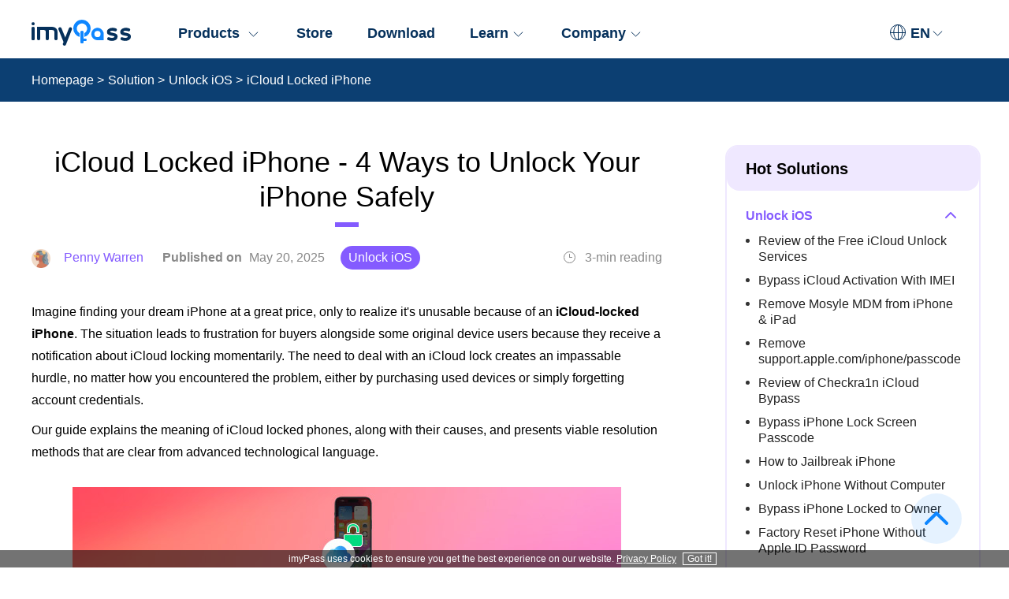

--- FILE ---
content_type: text/html; charset=UTF-8
request_url: https://www.imypass.com/unlock-ios/icloud-locked-iphone/
body_size: 10481
content:
<!DOCTYPE html><html lang="en"><head> <meta charset="UTF-8"> <meta name="viewport" content="width=device-width, initial-scale=1.0"> <meta http-equiv="X-UA-Compatible" content="IE=edge,chrome=1"> <title>iCloud Locked iPhone &#8211; Ultimate Guide to Remove iCloud Lock Easily</title> <link rel="stylesheet" href="https://www.imypass.com/wp-content/themes/imypass.com/css/article-v1.css"><script>(function(w,d,s,l,i){w[l]=w[l]||[];w[l].push({'gtm.start':new Date().getTime(),event:'gtm.js'});var f=d.getElementsByTagName(s)[0],j=d.createElement(s),dl=l!='dataLayer'?'&l='+l:'';j.async=true;j.src='https://www.googletagmanager.com/gtm.js?id='+i+dl;f.parentNode.insertBefore(j,f);})(window,document,'script','dataLayer','GTM-PXVB7GX');</script> <meta name='robots' content='index, follow, max-image-preview:large, max-snippet:-1, max-video-preview:-1' /> <meta name="description" content="Handling an iCloud-locked iPhone might seem too advanced to be handled by you. Right now, there is a simple guide that will surely help you!" /> <link rel="canonical" href="https://www.imypass.com/unlock-ios/icloud-locked-iphone/" /> <meta name="twitter:label1" content="Written by" /> <meta name="twitter:data1" content="Penny Warren" /> <meta name="twitter:label2" content="Est. reading time" /> <meta name="twitter:data2" content="8 minutes" /> <style id='wp-img-auto-sizes-contain-inline-css' type='text/css'>img:is([sizes=auto i],[sizes^="auto," i]){contain-intrinsic-size:3000px 1500px}/*# sourceURL=wp-img-auto-sizes-contain-inline-css */</style><style id='classic-theme-styles-inline-css' type='text/css'>/*! This file is auto-generated */.wp-block-button__link{color:#fff;background-color:#32373c;border-radius:9999px;box-shadow:none;text-decoration:none;padding:calc(.667em + 2px) calc(1.333em + 2px);font-size:1.125em}.wp-block-file__button{background:#32373c;color:#fff;text-decoration:none}/*# sourceURL=/wp-includes/css/classic-themes.min.css */</style><link rel='stylesheet' id='trp-language-switcher-style-css' href='https://www.imypass.com/wp-content/plugins/translatepress-multilingual/assets/css/trp-language-switcher.css?ver=2.9.3' type='text/css' media='all' /><link rel='shortlink' href='https://www.imypass.com/?p=4977' /><link rel="alternate" hreflang="en-US" href="https://www.imypass.com/unlock-ios/icloud-locked-iphone/"/><link rel="alternate" hreflang="ar" href="https://www.imypass.com/ar/unlock-ios/icloud-locked-iphone/"/><link rel="alternate" hreflang="cs-CZ" href="https://www.imypass.com/cs/unlock-ios/icloud-locked-iphone/"/><link rel="alternate" hreflang="da-DK" href="https://www.imypass.com/da/unlock-ios/icloud-locked-iphone/"/><link rel="alternate" hreflang="el" href="https://www.imypass.com/el/unlock-ios/icloud-locked-iphone/"/><link rel="alternate" hreflang="es-ES" href="https://www.imypass.com/es/unlock-ios/icloud-locked-iphone/"/><link rel="alternate" hreflang="fi" href="https://www.imypass.com/fi/unlock-ios/icloud-locked-iphone/"/><link rel="alternate" hreflang="he-IL" href="https://www.imypass.com/he/unlock-ios/icloud-locked-iphone/"/><link rel="alternate" hreflang="hi-IN" href="https://www.imypass.com/hi/unlock-ios/icloud-locked-iphone/"/><link rel="alternate" hreflang="hr" href="https://www.imypass.com/hr/unlock-ios/icloud-locked-iphone/"/><link rel="alternate" hreflang="id-ID" href="https://www.imypass.com/id/unlock-ios/icloud-locked-iphone/"/><link rel="alternate" hreflang="it-IT" href="https://www.imypass.com/it/unlock-ios/icloud-locked-iphone/"/><link rel="alternate" hreflang="ko-KR" href="https://www.imypass.com/ko/unlock-ios/icloud-locked-iphone/"/><link rel="alternate" hreflang="ms-MY" href="https://www.imypass.com/ms/unlock-ios/icloud-locked-iphone/"/><link rel="alternate" hreflang="nb-NO" href="https://www.imypass.com/nb/unlock-ios/icloud-locked-iphone/"/><link rel="alternate" hreflang="hu-HU" href="https://www.imypass.com/hu/unlock-ios/icloud-locked-iphone/"/><link rel="alternate" hreflang="pl-PL" href="https://www.imypass.com/pl/unlock-ios/icloud-locked-iphone/"/><link rel="alternate" hreflang="pt-BR" href="https://www.imypass.com/pt/unlock-ios/icloud-locked-iphone/"/><link rel="alternate" hreflang="ro-RO" href="https://www.imypass.com/ro/unlock-ios/icloud-locked-iphone/"/><link rel="alternate" hreflang="ru-RU" href="https://www.imypass.com/ru/unlock-ios/icloud-locked-iphone/"/><link rel="alternate" hreflang="sv-SE" href="https://www.imypass.com/sv/unlock-ios/icloud-locked-iphone/"/><link rel="alternate" hreflang="th" href="https://www.imypass.com/th/unlock-ios/icloud-locked-iphone/"/><link rel="alternate" hreflang="tr-TR" href="https://www.imypass.com/tr/unlock-ios/icloud-locked-iphone/"/><link rel="alternate" hreflang="vi" href="https://www.imypass.com/vi/unlock-ios/icloud-locked-iphone/"/><link rel="alternate" hreflang="zh-CN" href="https://www.imypass.com/zh/unlock-ios/icloud-locked-iphone/"/><link rel="alternate" hreflang="zh-TW" href="https://www.imypass.com/zh_tw/unlock-ios/icloud-locked-iphone/"/><link rel="alternate" hreflang="nl-NL" href="https://www.imypass.com/nl/unlock-ios/icloud-locked-iphone/"/><link rel="alternate" hreflang="ja" href="https://www.imypass.com/ja/unlock-ios/icloud-locked-iphone/"/><link rel="alternate" hreflang="de-DE" href="https://www.imypass.com/de/unlock-ios/icloud-locked-iphone/"/><link rel="alternate" hreflang="fr-FR" href="https://www.imypass.com/fr/unlock-ios/icloud-locked-iphone/"/><link rel="alternate" hreflang="en" href="https://www.imypass.com/unlock-ios/icloud-locked-iphone/"/><link rel="alternate" hreflang="cs" href="https://www.imypass.com/cs/unlock-ios/icloud-locked-iphone/"/><link rel="alternate" hreflang="da" href="https://www.imypass.com/da/unlock-ios/icloud-locked-iphone/"/><link rel="alternate" hreflang="es" href="https://www.imypass.com/es/unlock-ios/icloud-locked-iphone/"/><link rel="alternate" hreflang="he" href="https://www.imypass.com/he/unlock-ios/icloud-locked-iphone/"/><link rel="alternate" hreflang="hi" href="https://www.imypass.com/hi/unlock-ios/icloud-locked-iphone/"/><link rel="alternate" hreflang="id" href="https://www.imypass.com/id/unlock-ios/icloud-locked-iphone/"/><link rel="alternate" hreflang="it" href="https://www.imypass.com/it/unlock-ios/icloud-locked-iphone/"/><link rel="alternate" hreflang="ko" href="https://www.imypass.com/ko/unlock-ios/icloud-locked-iphone/"/><link rel="alternate" hreflang="ms" href="https://www.imypass.com/ms/unlock-ios/icloud-locked-iphone/"/><link rel="alternate" hreflang="nb" href="https://www.imypass.com/nb/unlock-ios/icloud-locked-iphone/"/><link rel="alternate" hreflang="hu" href="https://www.imypass.com/hu/unlock-ios/icloud-locked-iphone/"/><link rel="alternate" hreflang="pl" href="https://www.imypass.com/pl/unlock-ios/icloud-locked-iphone/"/><link rel="alternate" hreflang="pt" href="https://www.imypass.com/pt/unlock-ios/icloud-locked-iphone/"/><link rel="alternate" hreflang="ro" href="https://www.imypass.com/ro/unlock-ios/icloud-locked-iphone/"/><link rel="alternate" hreflang="ru" href="https://www.imypass.com/ru/unlock-ios/icloud-locked-iphone/"/><link rel="alternate" hreflang="sv" href="https://www.imypass.com/sv/unlock-ios/icloud-locked-iphone/"/><link rel="alternate" hreflang="tr" href="https://www.imypass.com/tr/unlock-ios/icloud-locked-iphone/"/><link rel="alternate" hreflang="zh" href="https://www.imypass.com/zh/unlock-ios/icloud-locked-iphone/"/><link rel="alternate" hreflang="nl" href="https://www.imypass.com/nl/unlock-ios/icloud-locked-iphone/"/><link rel="alternate" hreflang="de" href="https://www.imypass.com/de/unlock-ios/icloud-locked-iphone/"/><link rel="alternate" hreflang="fr" href="https://www.imypass.com/fr/unlock-ios/icloud-locked-iphone/"/><link rel="alternate" hreflang="x-default" href="https://www.imypass.com/unlock-ios/icloud-locked-iphone/"/><script type="application/ld+json" class="saswp-schema-markup-output">[{"@context":"https:\/\/schema.org","@type":"NewsArticle","@id":"https:\/\/www.imypass.com\/unlock-ios\/icloud-locked-iphone\/#newsarticle","url":"https:\/\/www.imypass.com\/unlock-ios\/icloud-locked-iphone\/","headline":"iCloud Locked iPhone - Ultimate Guide to Remove iCloud Lock Easily","mainEntityOfPage":"https:\/\/www.imypass.com\/unlock-ios\/icloud-locked-iphone\/","datePublished":"2024-04-26T14:42:47+08:00","dateModified":"2025-05-20T09:21:46+08:00","description":"Handling an iCloud-locked iPhone might seem too advanced to be handled by you. Right now, there is a simple guide that will surely help you!","articleSection":"Unlock iOS","articleBody":"","keywords":"","name":"iCloud Locked iPhone - Ultimate Guide to Remove iCloud Lock Easily","thumbnailUrl":"https:\/\/www.imypass.com\/wp-content\/uploads\/2025\/05\/icloud-locked-iphone-s.jpg","wordCount":"1217","timeRequired":"PT5M24S","mainEntity":{"@type":"WebPage","@id":"https:\/\/www.imypass.com\/unlock-ios\/icloud-locked-iphone\/"},"author":{"@type":"Person","name":"Penny Warren","description":"","url":"https:\/\/www.imypass.com\/editor\/penny-warren\/","sameAs":[],"image":{"@type":"ImageObject","url":"https:\/\/www.imypass.com\/images\/author\/penny-warren.png","height":152,"width":152}},"publisher":{"@type":"Organization","name":"imyPass","url":"https:\/\/www.imypass.com"},"editor":{"image":{"url":"https:\/\/www.imypass.com\/images\/author\/penny-warren.png","width":152,"height":152}},"image":[{"@type":"ImageObject","@id":"https:\/\/www.imypass.com\/unlock-ios\/icloud-locked-iphone\/#primaryimage","url":"https:\/\/www.imypass.com\/wp-content\/uploads\/2025\/05\/icloud-locked-iphone-s-1200x720.jpg","width":"1200","height":"720"}]}]</script><style id='global-styles-inline-css' type='text/css'>:root{--wp--preset--aspect-ratio--square: 1;--wp--preset--aspect-ratio--4-3: 4/3;--wp--preset--aspect-ratio--3-4: 3/4;--wp--preset--aspect-ratio--3-2: 3/2;--wp--preset--aspect-ratio--2-3: 2/3;--wp--preset--aspect-ratio--16-9: 16/9;--wp--preset--aspect-ratio--9-16: 9/16;--wp--preset--color--black: #000000;--wp--preset--color--cyan-bluish-gray: #abb8c3;--wp--preset--color--white: #ffffff;--wp--preset--color--pale-pink: #f78da7;--wp--preset--color--vivid-red: #cf2e2e;--wp--preset--color--luminous-vivid-orange: #ff6900;--wp--preset--color--luminous-vivid-amber: #fcb900;--wp--preset--color--light-green-cyan: #7bdcb5;--wp--preset--color--vivid-green-cyan: #00d084;--wp--preset--color--pale-cyan-blue: #8ed1fc;--wp--preset--color--vivid-cyan-blue: #0693e3;--wp--preset--color--vivid-purple: #9b51e0;--wp--preset--gradient--vivid-cyan-blue-to-vivid-purple: linear-gradient(135deg,rgb(6,147,227) 0%,rgb(155,81,224) 100%);--wp--preset--gradient--light-green-cyan-to-vivid-green-cyan: linear-gradient(135deg,rgb(122,220,180) 0%,rgb(0,208,130) 100%);--wp--preset--gradient--luminous-vivid-amber-to-luminous-vivid-orange: linear-gradient(135deg,rgb(252,185,0) 0%,rgb(255,105,0) 100%);--wp--preset--gradient--luminous-vivid-orange-to-vivid-red: linear-gradient(135deg,rgb(255,105,0) 0%,rgb(207,46,46) 100%);--wp--preset--gradient--very-light-gray-to-cyan-bluish-gray: linear-gradient(135deg,rgb(238,238,238) 0%,rgb(169,184,195) 100%);--wp--preset--gradient--cool-to-warm-spectrum: linear-gradient(135deg,rgb(74,234,220) 0%,rgb(151,120,209) 20%,rgb(207,42,186) 40%,rgb(238,44,130) 60%,rgb(251,105,98) 80%,rgb(254,248,76) 100%);--wp--preset--gradient--blush-light-purple: linear-gradient(135deg,rgb(255,206,236) 0%,rgb(152,150,240) 100%);--wp--preset--gradient--blush-bordeaux: linear-gradient(135deg,rgb(254,205,165) 0%,rgb(254,45,45) 50%,rgb(107,0,62) 100%);--wp--preset--gradient--luminous-dusk: linear-gradient(135deg,rgb(255,203,112) 0%,rgb(199,81,192) 50%,rgb(65,88,208) 100%);--wp--preset--gradient--pale-ocean: linear-gradient(135deg,rgb(255,245,203) 0%,rgb(182,227,212) 50%,rgb(51,167,181) 100%);--wp--preset--gradient--electric-grass: linear-gradient(135deg,rgb(202,248,128) 0%,rgb(113,206,126) 100%);--wp--preset--gradient--midnight: linear-gradient(135deg,rgb(2,3,129) 0%,rgb(40,116,252) 100%);--wp--preset--font-size--small: 13px;--wp--preset--font-size--medium: 20px;--wp--preset--font-size--large: 36px;--wp--preset--font-size--x-large: 42px;--wp--preset--spacing--20: 0.44rem;--wp--preset--spacing--30: 0.67rem;--wp--preset--spacing--40: 1rem;--wp--preset--spacing--50: 1.5rem;--wp--preset--spacing--60: 2.25rem;--wp--preset--spacing--70: 3.38rem;--wp--preset--spacing--80: 5.06rem;--wp--preset--shadow--natural: 6px 6px 9px rgba(0, 0, 0, 0.2);--wp--preset--shadow--deep: 12px 12px 50px rgba(0, 0, 0, 0.4);--wp--preset--shadow--sharp: 6px 6px 0px rgba(0, 0, 0, 0.2);--wp--preset--shadow--outlined: 6px 6px 0px -3px rgb(255, 255, 255), 6px 6px rgb(0, 0, 0);--wp--preset--shadow--crisp: 6px 6px 0px rgb(0, 0, 0);}:where(.is-layout-flex){gap: 0.5em;}:where(.is-layout-grid){gap: 0.5em;}body .is-layout-flex{display: flex;}.is-layout-flex{flex-wrap: wrap;align-items: center;}.is-layout-flex > :is(*, div){margin: 0;}body .is-layout-grid{display: grid;}.is-layout-grid > :is(*, div){margin: 0;}:where(.wp-block-columns.is-layout-flex){gap: 2em;}:where(.wp-block-columns.is-layout-grid){gap: 2em;}:where(.wp-block-post-template.is-layout-flex){gap: 1.25em;}:where(.wp-block-post-template.is-layout-grid){gap: 1.25em;}.has-black-color{color: var(--wp--preset--color--black) !important;}.has-cyan-bluish-gray-color{color: var(--wp--preset--color--cyan-bluish-gray) !important;}.has-white-color{color: var(--wp--preset--color--white) !important;}.has-pale-pink-color{color: var(--wp--preset--color--pale-pink) !important;}.has-vivid-red-color{color: var(--wp--preset--color--vivid-red) !important;}.has-luminous-vivid-orange-color{color: var(--wp--preset--color--luminous-vivid-orange) !important;}.has-luminous-vivid-amber-color{color: var(--wp--preset--color--luminous-vivid-amber) !important;}.has-light-green-cyan-color{color: var(--wp--preset--color--light-green-cyan) !important;}.has-vivid-green-cyan-color{color: var(--wp--preset--color--vivid-green-cyan) !important;}.has-pale-cyan-blue-color{color: var(--wp--preset--color--pale-cyan-blue) !important;}.has-vivid-cyan-blue-color{color: var(--wp--preset--color--vivid-cyan-blue) !important;}.has-vivid-purple-color{color: var(--wp--preset--color--vivid-purple) !important;}.has-black-background-color{background-color: var(--wp--preset--color--black) !important;}.has-cyan-bluish-gray-background-color{background-color: var(--wp--preset--color--cyan-bluish-gray) !important;}.has-white-background-color{background-color: var(--wp--preset--color--white) !important;}.has-pale-pink-background-color{background-color: var(--wp--preset--color--pale-pink) !important;}.has-vivid-red-background-color{background-color: var(--wp--preset--color--vivid-red) !important;}.has-luminous-vivid-orange-background-color{background-color: var(--wp--preset--color--luminous-vivid-orange) !important;}.has-luminous-vivid-amber-background-color{background-color: var(--wp--preset--color--luminous-vivid-amber) !important;}.has-light-green-cyan-background-color{background-color: var(--wp--preset--color--light-green-cyan) !important;}.has-vivid-green-cyan-background-color{background-color: var(--wp--preset--color--vivid-green-cyan) !important;}.has-pale-cyan-blue-background-color{background-color: var(--wp--preset--color--pale-cyan-blue) !important;}.has-vivid-cyan-blue-background-color{background-color: var(--wp--preset--color--vivid-cyan-blue) !important;}.has-vivid-purple-background-color{background-color: var(--wp--preset--color--vivid-purple) !important;}.has-black-border-color{border-color: var(--wp--preset--color--black) !important;}.has-cyan-bluish-gray-border-color{border-color: var(--wp--preset--color--cyan-bluish-gray) !important;}.has-white-border-color{border-color: var(--wp--preset--color--white) !important;}.has-pale-pink-border-color{border-color: var(--wp--preset--color--pale-pink) !important;}.has-vivid-red-border-color{border-color: var(--wp--preset--color--vivid-red) !important;}.has-luminous-vivid-orange-border-color{border-color: var(--wp--preset--color--luminous-vivid-orange) !important;}.has-luminous-vivid-amber-border-color{border-color: var(--wp--preset--color--luminous-vivid-amber) !important;}.has-light-green-cyan-border-color{border-color: var(--wp--preset--color--light-green-cyan) !important;}.has-vivid-green-cyan-border-color{border-color: var(--wp--preset--color--vivid-green-cyan) !important;}.has-pale-cyan-blue-border-color{border-color: var(--wp--preset--color--pale-cyan-blue) !important;}.has-vivid-cyan-blue-border-color{border-color: var(--wp--preset--color--vivid-cyan-blue) !important;}.has-vivid-purple-border-color{border-color: var(--wp--preset--color--vivid-purple) !important;}.has-vivid-cyan-blue-to-vivid-purple-gradient-background{background: var(--wp--preset--gradient--vivid-cyan-blue-to-vivid-purple) !important;}.has-light-green-cyan-to-vivid-green-cyan-gradient-background{background: var(--wp--preset--gradient--light-green-cyan-to-vivid-green-cyan) !important;}.has-luminous-vivid-amber-to-luminous-vivid-orange-gradient-background{background: var(--wp--preset--gradient--luminous-vivid-amber-to-luminous-vivid-orange) !important;}.has-luminous-vivid-orange-to-vivid-red-gradient-background{background: var(--wp--preset--gradient--luminous-vivid-orange-to-vivid-red) !important;}.has-very-light-gray-to-cyan-bluish-gray-gradient-background{background: var(--wp--preset--gradient--very-light-gray-to-cyan-bluish-gray) !important;}.has-cool-to-warm-spectrum-gradient-background{background: var(--wp--preset--gradient--cool-to-warm-spectrum) !important;}.has-blush-light-purple-gradient-background{background: var(--wp--preset--gradient--blush-light-purple) !important;}.has-blush-bordeaux-gradient-background{background: var(--wp--preset--gradient--blush-bordeaux) !important;}.has-luminous-dusk-gradient-background{background: var(--wp--preset--gradient--luminous-dusk) !important;}.has-pale-ocean-gradient-background{background: var(--wp--preset--gradient--pale-ocean) !important;}.has-electric-grass-gradient-background{background: var(--wp--preset--gradient--electric-grass) !important;}.has-midnight-gradient-background{background: var(--wp--preset--gradient--midnight) !important;}.has-small-font-size{font-size: var(--wp--preset--font-size--small) !important;}.has-medium-font-size{font-size: var(--wp--preset--font-size--medium) !important;}.has-large-font-size{font-size: var(--wp--preset--font-size--large) !important;}.has-x-large-font-size{font-size: var(--wp--preset--font-size--x-large) !important;}/*# sourceURL=global-styles-inline-css */</style></head><body> <noscript><iframe src="https://www.googletagmanager.com/ns.html?id=GTM-PXVB7GX" height="0" width="0" style="display:none;visibility:hidden"></iframe></noscript> <div class="header"> <div class="center"> <img class="toggle_nav" src="/images/toggle.png" alt="Navigation" loading="Toggle" width="26" height="18" /> <a href="/" class="logo"><img src="/images/style/imypass-logo.svg" alt="imyPass" loading="lazy" width="126" height="33"></a> <div class="language"> <span class="lan_en"><img src="/images/style/global.svg" alt="Global" loading="lazy" width="20" height="20"><span>EN</span><i></i></span> <div class="language_box"> <div> <a href="https://www.imypass.com/" data-no-translation>English</a> <a href="https://www.imypass.com/cs/">Čeština</a> <a href="https://www.imypass.com/da/">Dansk</a> <a href="https://www.imypass.com/el/">Ελληνικά</a> <a href="https://www.imypass.com/es/">Español</a> <a href="https://www.imypass.com/fi/">Suomi</a> <a href="https://www.imypass.com/hu/">Magyar</a> <a href="https://www.imypass.com/it/">Italiano</a> <a href="https://www.imypass.com/nl/">Nederlands</a> <a href="https://www.imypass.com/pl/">Polski</a> <a href="https://www.imypass.com/pt/">Português</a> <a href="https://www.imypass.com/ru/">русский</a> <a href="https://www.imypass.com/sv/">Svenska</a> <a href="https://www.imypass.com/tr/">Türkçe</a> <a href="https://www.imypass.com/zh/">简体中文</a> <a href="https://www.imypass.com/zh_tw/">繁體中文</a> <a href="https://www.imypass.com/fr/">français</a> <a href="https://www.imypass.com/ja/">日本語</a> <a href="https://www.imypass.com/de/">Deutsch</a> <a href="https://www.imypass.com/he/">Иврит</a> <a href="https://www.imypass.com/hi/">हिंदी</a> <a href="https://www.imypass.com/hr/">Hrvatski</a> <a href="https://www.imypass.com/id/">Bahasa Indonesia</a> <a href="https://www.imypass.com/ko/">한국어</a> <a href="https://www.imypass.com/ms/">Bahasa Melayu</a> <a href="https://www.imypass.com/nb/">Norsk</a> <a href="https://www.imypass.com/ro/">Română</a> <a href="https://www.imypass.com/th/">ไทย</a> <a href="https://www.imypass.com/vi/">Tiếng Việt</a> <a href="https://www.imypass.com/ar/">عربى</a> </div> </div> </div> <ul class="header_nav"> <li> <span>Products <i></i></span> <div class="header_nav_box center"> <ul class="flex_box"> <li class="left_li"> <div class="nav_title">Password Solutions</div> <ul class="flex_left"> <li class="flex_box flex_box_product"> <a href="/windows-password-reset/"><img class="icon-right" src="/images/index/imypass-products-windows-password-reset-icon.svg" alt="Windows Password Reset" loading="lazy" width="50" height="50"/></a> <div class="product-right"> <a class="product_name" href="/windows-password-reset/">Windows Password Reset<i class="hot"></i></a> <p>Remove and Reset Widnows Password in Seconds</p> </div> </li> <li class="flex_box flex_box_product"> <a href="/iphone-unlocker/"><img class="icon-right" src="/images/index/imypass-products-ipassgo-icon.svg" alt="iPassGo" loading="lazy" width="50" height="50"/></a> <div class="product-right"> <a href="/iphone-unlocker/" class="product_name">iPassGo<i class="hot"></i></a> <p>Wipe iOS Screen Passcode, Remove Apple ID, etc.</p> </div> </li> <li class="flex_box flex_box_product"> <a href="/icloud-activation-lock-remover/"><img class="icon-right" src="/images/index/imypass-products-ipassbye-icon.svg" alt="iPassBye" loading="lazy" width="50" height="50"/></a> <div class="product-right"> <a href="/icloud-activation-lock-remover/" class="product_name">iPassBye</a> <p>One-click to Bypass the iCloud Activation Lock</p> </div> </li> <li class="flex_box flex_box_product"> <a href="/iphone-password-manager/"><img class="icon-right" src="/images/index/imypass-products-iphone-password-manager-icon.svg" alt="iPhone Password Manager" loading="lazy" width="50" height="50"/></a> <div class="product-right"> <a href="/iphone-password-manager/" class="product_name">iPhone Password Manager</a> <p>View, Export, and Restore iPhone Passwords</p> </div> </li> <li class="flex_box flex_box_product"> <a href="/android-unlocker/"><img class="icon-right" src="/images/anypassgo/anypassgo-icon-30.svg" alt="AnyPassGo" loading="lazy" width="50" height="50"/></a> <div class="product-right"> <a href="/android-unlocker/" class="product_name">AnyPassGo<i class="new"></i></a> <p>Bypass Android Screen Lock and FRP</p> </div> </li> </ul> </li> <li class="right_li"> <div class="nav_title">Privacy Solutions</div> <ul class="flex_left"> <li class="flex_box flex_box_product"> <a href="/iphone-location-changer/"><img class="icon-right" src="/images/index/imypass-products-iphone-location-changer-icon.svg" alt="iLocaGo" loading="lazy" width="50" height="50"/></a> <div class="product-right"> <a href="/iphone-location-changer/" class="product_name">iLocaGo</a> <p>Change or Hide Location on iOS/Android Devices</p> </div> </li> </ul> <div class="nav_title">Data Solutions</div> <ul class="flex_left"> <li class="flex_box flex_box_product"> <a href="/iphone-data-recovery/"><img class="icon-right" src="/images/iphone-data-recovery/app-icon.png" alt="iPhone Data Recovery" loading="lazy" width="50" height="50"/></a> <div class="product-right"> <a href="/iphone-data-recovery/" class="product_name">iPhone Data Recovery<i class="new"></i></a> <p>Recover iOS data from devices, iCloud, iTunes backup</p> </div> </li> <li class="flex_box flex_box_product"> <a href="/iphone-transfer/"><img class="icon-right" src="/images/iphone-transfer/iphone-transfer-icon.svg" alt="iPhone Transfer" loading="lazy" width="50" height="50"/></a> <div class="product-right"> <a href="/iphone-transfer/" class="product_name">iPhone Transfer<i class="new"></i></a> <p>Transfer Data Between iPhones, Laptops, and iTunes</p> </div> </li> </ul> </li> </ul> <div class="see-more"> <a href="/product/">See All Products >></a> </div> </div> </li> <li><a href="/store/">Store</a></li> <li><a href="/download-center/">Download</a></li> <li> <span>Learn<i></i></span> <div class="header_learn"> <a href="/solution/"><img src="/images/style/icon-blog.svg" alt="Blog" loading="lazy" width="20" height="20" />Solution</a> <a href="/support/"><img src="/images/style/icon-support.svg" alt="Support Center" loading="lazy" width="20" height="20" />Support Center</a> </div> </li> <li> <span>Company<i></i></span> <div class="header_learn"> <a href="/about/"><img src="/images/style/icon-about.svg" alt="About Us" loading="lazy" width="20" height="20" />About Us</a> <a href="/contact/"><img src="/images/style/icon-contact.svg" alt="Contact" loading="lazy" width="20" height="20" />Contact</a> </div> </li> </ul> </div></div><div class="nav_bg"></div> <div class="breadcrumbs"><div class="center"><ul><li><a href="/">Homepage</a> &gt;</li><li><a href="/solution/">Solution</a> &gt;</li><li><a href=https://www.imypass.com/unlock-ios/>Unlock iOS</a> &gt;</li><li>iCloud Locked iPhone</li></ul></div></div> <div class="main center flex_box"> <div class="article"> <h1>iCloud Locked iPhone - 4 Ways to Unlock Your iPhone Safely</h1> <p class="author-date"><a href="https://www.imypass.com/editor/penny-warren/"><img decoding="async" width="24" height="24" src="/images/author/penny-warren.png" loading="lazy" alt="Penny Warren"><span>Penny Warren</span></a> Published on <span>May 20, 2025</span><a class="category" href=https://www.imypass.com/unlock-ios/>Unlock iOS</a><span class="read"><i></i>3-min reading</span></p> <p>Imagine finding your dream iPhone at a great price, only to realize it's unusable because of an <strong>iCloud-locked iPhone</strong>. The situation leads to frustration for buyers alongside some original device users because they receive a notification about iCloud locking momentarily. The need to deal with an iCloud lock creates an impassable hurdle, no matter how you encountered the problem, either by purchasing used devices or simply forgetting account credentials. </p> <p>Our guide explains the meaning of iCloud locked phones, along with their causes, and presents viable resolution methods that are clear from advanced technological language.</p> <img fetchpriority="high" decoding="async" src="/wp-content/uploads/2025/05/icloud-locked-iphone.jpg" alt="iCloud Locked iPhone" width="696" height="150" /> <div class="anchor"> <p>In this article:</p> <ul> <li><a href="#part1">Part 1. What Is an iCloud-Locked iPhone?</a></li> <li><a href="#part2">Part 2. How to Unlock iCloud-Locked iPhone Without Apple ID &#091;Easy&#093;</a></li> <li><a href="#part3">Part 3. How to Remove Activation Lock via Find My &#091;With Apple ID&#093;</a></li> <li><a href="#part4">Part 4. Reset iCloud Locked iPhone 7 &#091;DNS Bypass&#093;</a></li> <li><a href="#part5">Part 5. How to Unlock an iCloud-Locked iPhone with the Original Owner</a></li> </ul> </div> <h2 id="part1" class="v1">Part 1. What Is an iCloud-Locked iPhone?</h2> <p>When you hear about someone trying to reset an iCloud-locked iPhone 7 or any other model, it usually means they're stuck behind a security feature called Activation Lock. Apple implements this security measure as part of iCloud to safeguard your data when your iPhone becomes lost or stolen.</p> <p>All iPhones connected to an iCloud account require their original owner's Apple ID combined with their password to become usable after undergoing a reset. When the phone runs without those two essential elements, the device remains trapped in a locked state, despite you clearing all stored information. Owning a device after obtaining login details proves to be impossible since you end up with a device you can't operate completely without access to those login credentials. The key to solving your situation begins with comprehending how an iCloud lock works.</p> <h2 id="part2" class="v1">Part 2. How to Unlock iCloud-Locked iPhone Without Apple ID &#091;Easy&#093;</h2> <p>If you're wondering how to unlock an iCloud-locked iPhone without knowing the Apple ID, you're not alone. A solution named imyPass iPassBye helps users who become trapped during device usage.</p> <p><a href='/icloud-activation-lock-remover/'>imyPass iPassBye</a> functions as a reputable tool that removes iCloud Activation Lock outside of Apple ID authentication requirements. The solution is created specifically for beginners to utilize because it requires no previous technical training. The user guide from iPassBye assists you through the entire unlocking procedure for both purchased used iPhones and forgotten login information. You can use the tool to bypass the lock through a few clicks before continuing to work with your device.</p> <div class="step_v2 flex-box"> <span>Step 1</span> <p>Tick the download button that is available here to get the iPassBye on your PC. Follow the guide to install and set up before you use it.</p> </div> <div class="btn_box" > <a href="/download/ipassbye.exe" data-buttonlabel="Articledown" data-filename=""><span><i class="iconfont iconwin"></i>Free Download</span></a> <a href="/download/mac/ipassbye-for-mac.dmg" data-buttonlabel="Articledown" data-filename=""><span><i class="iconfont iconmac"></i>Free Download</span></a> </div> <div class="step_v2 flex-box"> <span>Step 2</span> <p>After launching the app, connect your iOS device with the aid of a USB cable connected to your PC. Then, tap the <span>Trust This Computer</span> to successfully connect it.</p> </div> <img decoding="async" src="/wp-content/uploads/2025/05/trust-device.jpg" alt="Trust Device" width="600" height="466" loading="lazy" /> <div class="step_v2 flex-box"> <span>Step 3</span> <p>Next, read the information that appears before you click the <span>box</span> and <span>Start</span>. As you proceed, you will need to put your device in Jailbreak Mode, then click <span>Next</span>.</p> </div> <img decoding="async" src="/wp-content/uploads/2025/05/start-bypass.jpg" alt="Start Bypass" width="600" height="477" loading="lazy" /> <div class="step_v2 flex-box"> <span>Step 4</span> <p>Wait for a while as the software starts to generate all the information about your iOS that will appear on your screen after loading. Confirm the device model before you click the <span>Start Bypassing Activation</span> button.</p> </div> <img decoding="async" src="/wp-content/uploads/2025/05/start-bypassing-activation.jpg" alt="Start Bypassing Activation" width="300" height="472" loading="lazy" /> <h2 id="part3" class="v1">Part 3. How to Remove Activation Lock via Find My &#091;With Apple ID&#093;</h2> <p>So, how can you unlock an iCloud-locked iPhone if you actually have access to the original Apple ID? Use Apple's Find My feature through iCloud for the official and most straightforward method to unlock your device. The ideal approach functions when you are the original owner or when the previous owner assists with removing their device from their iCloud account, which can also be used to <a href='/unlock-ios/remove-activation-lock-on-iphone/'>remove Activation Lock on iPhone</a>. </p> <div class="step_v2 flex-box"> <span>Step 1</span> <p>Go to <span>www.iCloud.com/find</span> using any browser and log in with the Apple ID linked to the locked iPhone.</p> </div> <div class="step_v2 flex-box"> <span>Step 2</span> <p>After logging in, click on All Devices at the top and choose the iPhone you want to unlock. Once selected, click <span>Remove from Account</span> or <span>Erase iPhone</span> if needed.</p> </div> <img decoding="async" src="/wp-content/uploads/2025/05/bypass-with-apple-id.jpg" alt="Bypass With Apple Id" width="429" height="600" loading="lazy" /> <div class="step_v2 flex-box"> <span>Step 3</span> <p>Confirm your action. It will now remove the device from the iCloud account, and you'll be able to set it up like new.</p> </div> <h2 id="part4" class="v1">Part 4. Reset iCloud Locked iPhone 7 &#091;DNS Bypass&#093;</h2> <p>If you're asking how to unlock an iCloud-locked iPhone without the Apple ID, one temporary workaround you can try is the DNS Bypass method. With DNS Bypass, users can regain some access permissions by browsing websites, listening to music, and using applications while their iPhone remains Activation Lock protected. DNS Bypass proves helpful when users need standard functionality without performing complete device unlocking. Read the steps to perform DNS Bypass for an iCloud-locked iPhone 7 below.</p> <div class="step_v2 flex-box"> <span>Step 1</span> <p>Turn on your iPhone and start the setup process by choosing your language and region. When you reach the Wi-Fi connection screen, tap the small i icon subsequent to the Wi-Fi network you want to use.</p> </div> <div class="step_v2 flex-box"> <span>Step 2</span> <p>Select <span>Forget This Network</span> to disconnect from it, ensuring the device isn't locked into the wrong settings. Tap the i icon again and choose <span>Configure DNS.</p> </div> <div class="step_v2 flex-box"> <span>Step 3</span> <p>Switch to <span>Manual</span> settings, then enter a DNS server address based on your region. Here are the suggested IP addresses:</p> </div> <p><span>&bull; USA: 104.154.51.7</span></p> <p><span>&bull; Europe: 104.155.28.90</span></p> <p><span>&bull; Asia: 104.155.220.58</span></p> <p><span>&bull; Australia and Oceania: 35.189.47.23</span></p> <p><span>&bull; Other regions: 104.155.28.90</span></p> <div class="step_v2 flex-box"> <span>Step 4</span> <p>After entering the correct DNS server, tap <span>Save</span>, then reconnect to the Wi-Fi network. When the Activation Lock screen appears, press the <span>Back</span> button to open the Wi-Fi settings page. Scroll down and tap on <span>Activation Help</span> to access a basic menu where you can browse, stream music, and use limited apps.</p> </div> <img decoding="async" src="/wp-content/uploads/2025/05/dns-bypass.jpg" alt="Dns Bypass" width="600" height="488" loading="lazy" /> <h2 id="part5" class="v1">Part 5. How to Unlock an iCloud-Locked iPhone with the Original Owner</h2> <p>If you're looking for how to unlock an iPhone that is iCloud locked with the help of the original owner, the process is straightforward and secure. When the original owner provides direct assistance for unlocking an iCloud-locked iPhone, it becomes both safe and spotless without Apple security concerns. Here's how you can do it:</p> <div class="step_v2 flex-box"> <span>Step 1</span> <p>On the iPhone Locked to Owner screen, swipe up to start the setup process. Track the on-screen prompts until you reach the Apple ID login page.</p> </div> <div class="step_v2 flex-box"> <span>Step 2</span> <p>Ask the original owner to enter their Apple ID and password that were initially used when tit set up the device.</p> </div> <img decoding="async" src="/wp-content/uploads/2025/05/enter-apple-id.jpg" alt="Enter Apple Id" width="550" height="600" loading="lazy" /> <div class="step_v2 flex-box"> <span>Step 3</span> <p>Once the credentials are entered, the iPhone will unlock, and you'll be able to continue setting it up as your own.</p> </div> <h2 id="part" class="v1">Conclusion</h2> <p>When you need an <strong>iPhone 5 iCloud-lock removal software</strong>, you can rely on the software that imyPass promotes because of its effectiveness in handling this type of situation. You can also use the DNS method, and if you are using the latest version, then the other techniques in here are credible to use.</p> <div class="related flex_box"> <div> <p class="title">More Related Articles</p> <ul> <li><a href="/unlock-ios/free-icloud-unlock-service/">Top Free iCloud Unlock Services and Tools to Unlock iCloud</a></li> <li><a href="/unlock-ios/icloud-password-reset/">How to Reset Apple iCloud Password With/Without iPhone</a></li> <li><a href="/password-tips/forgot-icloud-email-password/">4 Methods to Reset Forgotten iCloud Email Password</a></li> </ul> </div> <div> <p class="title">imyPass Latest</p> <ul> <li><a href="https://www.imypass.com/windows-tips/remove-password-windows-10/">How to Remove Password from Windows 10 Without Data Loss</a></li> <li><a href="https://www.imypass.com/fix-windows/windows-stuck-on-welcome-screen/">Best Ways to Fix Windows Stuck on Welcome Screen Issue</a></li> <li><a href="https://www.imypass.com/fix-windows/windows-10-pin-not-working/">Windows PIN Not Working Fix Guide for Windows 10 Users</a></li> </ul> </div> </div> <div class="author flex_box"> <img decoding="async" width="88" height="88" src="/images/author/penny-warren.png" loading="lazy" alt="Penny Warren"> <div> <a href="https://www.imypass.com/editor/penny-warren/" class="name">Penny Warren</a> <p class="info">Penny is a senior editor from imyPass. She has focused on discovering perfect GPS location solutions in all scenarios, and also has experience in fixing computers.</p> </div> </div> </div> <div class="recommend"> <div class="recommend_article"> <p class="title">Hot Solutions</p> <ul> <li> <p>Unlock iOS</p> <ol> <li><a href="/unlock-ios/free-icloud-unlock-service/">Review of the Free iCloud Unlock Services</a></li> <li><a href="/unlock-ios/bypass-icloud-activation-with-imei/">Bypass iCloud Activation With IMEI</a></li> <li><a href="/unlock-ios/how-to-remove-mosyle-mdm-from-iphone-ipad/">Remove Mosyle MDM from iPhone & iPad</a></li> <li><a href="/unlock-ios/support-apple-com-iphone-passcode/">Remove support.apple.com/iphone/passcode</a></li> <li><a href="/unlock-ios/checkra1n-icloud-bypass/">Review of Checkra1n iCloud Bypass</a></li> <li><a href="/unlock-ios/how-to-bypass-passcode-on-iphone-ipad/">Bypass iPhone Lock Screen Passcode</a></li> <li><a href="/unlock-ios/jailbreak-iphone/">How to Jailbreak iPhone</a></li> <li><a href="/unlock-ios/unlock-iphone-without-computer/">Unlock iPhone Without Computer</a></li> <li><a href="/unlock-ios/iphone-locked-to-owner/">Bypass iPhone Locked to Owner</a></li> <li><a href="/unlock-ios/factory-reset-iphone-without-apple-id-password/">Factory Reset iPhone Without Apple ID Password</a></li> </ol> </li> <li> <p>iOS Tips</p> <ol> <li><a href="/ios-tips/lost-mode-on-iphone/">Learn Lost Mode on iPhone</a></li> <li><a href="/ios-tips/how-to-download-apps-without-apple-id/">Download Apps Without Apple ID</a></li> <li><a href="/ios-tips/sign-out-not-available-due-to-restrictions/">Fix Sign Out Not Available Due to Restrictions</a></li> <li><a href="/ios-tips/update-apple-id-settings-stuck/">Fix Update Apple ID Settings Stuck</a></li> </ol> </li> <li> <p>Unlock Android</p> <ol> <li><a href="/unlock-android/is-my-phone-unlocked/">How to Know If Your Phone Is Unlocked</a></li> <li><a href="/unlock-android/unlock-samsung-phone/">Unlock Samsung Phone Screen Without Password</a></li> <li><a href="/unlock-android/unlock-pattern-lock/">Unlock Pattern Lock on Android Device</a></li> <li><a href="/unlock-android/direct-unlock-review/">Review of Direct Unlocks</a></li> <li><a href="/unlock-android/one-plus-unlocked-phone/">How to Unlock OnePlus Phone</a></li> <li><a href="/unlock-android/oem-unlock/">Unlock OEM and Fix OEM Unlocking Greyed Out</a></li> <li><a href="/unlock-android/sprint-unlock-phone/">How to Unlock a Sprint Phone</a></li> </ol> </li> <li> <p>Windows Password</p> <ol> <li><a href="/windows-password/unlock-hp-laptop-without-password/">Get into an HP Laptop Without Password</a></li> <li><a href="/windows-password/windows-vista-password-reset/">Windows Vista Password Reset</a></li> <li><a href="/windows-password/pcunlocker-review/">Review of PCUnlocker</a></li> <li><a href="/windows-password/free-windows-password-recovery-tools/">Free Windows Password Recovery Tools</a></li> </ol> </li> </ul> </div> <div class="recommend_product p4"> <img decoding="async" width="48" height="48" src="/images/article/ipassbye-icon.svg" loading="lazy" alt="iPassBye"> <p class="sub">iPassBye</p> <p class="title">Bypass iCloud Activation Lock</p> <a href="/download/ipassbye.exe" class="btn win_inline"><span><i></i>Free Download</span></a> <a href="/download/mac/ipassbye-for-mac.dmg" class="btn mac_inline"><span><i></i>Free Download</span></a> <img decoding="async" width="320" height="182px" src="/images/article/ipassbye.svg" loading="lazy" alt="iPassBye"> </div> </div> </div> <div class="footer"> <div class="center flex_box"> <div class="footer_part"> <a href="/"><img src="/images/style/logo.svg" alt="imypass" loading="lazy" width="127" height="33" /></a> <div class="btn"> <a class="download" href="/download-center/"><span>Download Center</span></a> <a class="store" href="/store/"><span>imyPass Store</span></a> </div> </div> <dl class="footer_part"> <dt>Hot Products</dt> <dd><a href="/windows-password-reset/">Windows Password Reset</a></dd> <dd><a href="/iphone-unlocker/">iPassGo</a></dd> <dd><a href="/iphone-location-changer/">iLocaGo</a></dd> <dd><a href="/iphone-password-manager/">iPhone Password Manager</a></dd> <dd><a href="/product/">All Products</a></dd> </dl> <dl class="footer_part"> <dt>Hot Tutorials</dt> <dd><a href="/unlock-android/unlock-blu-phone/">Unlock Blu Phone Fast - 4 Easy Ways to Regain Access [2026]</a></dd> <dd><a href="/unlock-ios/remove-activation-lock-on-iphone/">Everything about Activation Lock Removal [iOS 26 Supported]</a></dd> <dd><a href="/gps-location/fake-gps/">Fake GPS Location on iPhone, Android, and Computer</a></dd> <dd><a href="/windows-password/bypass-windows-8-password/">5 Ways to Bypass the Forgotten Login and Admin Password on Windows 8</a></dd> <dd><a href="/unlock-ios/unlock-iphone-with-broken-screen/">4 Proven Ways to Unlock iPhone with Broken Screen [2026]</a></dd> </dl> <dl class="footer_part"> <dt>Company</dt> <dd><a href="/about/">About Us</a></dd> <dd><a href="/contact/">Contact</a></dd> <dd><a href="/support/">Support Center</a></dd> </dl> </div> <div id="copyright"> <div class="center flex_box"> <div> <a href="/privacy-policy/" rel="nofollow">Privacy Policy</a> <a href="/terms-and-conditions/" rel="nofollow">Terms & Conditions</a> <a href="/end-user-license-agreement/" rel="nofollow">License Agreement</a> <a href="/sitemap/" rel="nofollow">Sitemap</a> </div> <p>© 2026 imyPass. All rights reserved.</p> </div> </div></div><template id="tp-language" data-tp-language="en_US"></template><script type="speculationrules">{"prefetch":[{"source":"document","where":{"and":[{"href_matches":"/*"},{"not":{"href_matches":["/wp-*.php","/wp-admin/*","/wp-content/uploads/*","/wp-content/*","/wp-content/plugins/*","/wp-content/themes/imypass.com/*","/*\\?(.+)"]}},{"not":{"selector_matches":"a[rel~=\"nofollow\"]"}},{"not":{"selector_matches":".no-prefetch, .no-prefetch a"}}]},"eagerness":"conservative"}]}</script> <script src="https://www.imypass.com/wp-content/themes/imypass.com/js/article-v1.js"></script></body></html>

--- FILE ---
content_type: image/svg+xml
request_url: https://www.imypass.com/images/article/ipassbye.svg
body_size: 4384
content:
<svg xmlns="http://www.w3.org/2000/svg" width="260" height="148" fill="none"><mask id="a" width="260" height="148" x="0" y="0" maskUnits="userSpaceOnUse" style="mask-type:alpha"><rect width="260" height="147.875" fill="#FFEBE8" rx="13"/></mask><g mask="url(#a)"><path fill="#C4EBFF" fill-rule="evenodd" d="M78.269 276.804c-28.865-15.734-51.967-37.295-68.346-65.819-20.715-36.078-55.66-78.417-35.353-114.777C-5.053 59.72 50.34 74.62 91.105 65.62c31.111-6.869 60.124-24.129 90.678-15.16 34.921 10.25 70.589 31.17 81.865 65.807 11.06 33.977-13.442 66.677-28.121 99.284-14.825 32.932-22.485 74.727-56.111 87.825-33.795 13.163-69.33-9.228-101.147-26.572Z" clip-rule="evenodd" opacity=".4"/><path fill="#C4EBFF" fill-rule="evenodd" d="M150.386 266.612c-32.485-5.047-61.517-17.526-86.576-38.832-31.694-26.948-78.896-54.977-72.08-96.063 6.838-41.227 64.006-45.936 99.327-68.19 26.956-16.984 48.424-43.038 80.211-44.929 36.33-2.161 76.971 5.466 99.294 34.25 21.898 28.236 9.896 67.295 7.107 102.945-2.816 36.005 4.107 77.928-23.109 101.624-27.354 23.815-68.367 14.759-104.174 9.195Z" clip-rule="evenodd" opacity=".4"/><path fill="#494F54" fill-rule="evenodd" d="M78.001 127.071c0-29.645-.006-59.29.007-88.935.002-4.747 1.89-8.708 5.405-11.91 1.794-1.633 3.904-2.702 6.34-3.067a13.004 13.004 0 0 1 1.914-.136c19.309-.007 38.617-.005 57.925-.005 6.08 0 12.161.047 18.24-.017 3.955-.042 7.176 1.435 9.809 4.252 2.516 2.693 3.95 5.885 4.307 9.536.046.475.03.957.03 1.436l.001 109.632c0 22.727-.03 45.454.021 68.182.013 5.623-3.803 11.499-9.035 13.853a12.484 12.484 0 0 1-5.195 1.098c-20.746-.007-41.492-.004-62.238-.004-4.331 0-8.664-.042-12.995.013-3.417.043-6.356-1.102-8.902-3.272-2.888-2.46-4.76-5.533-5.43-9.263-.15-.843-.195-1.714-.196-2.572-.011-14.2-.008-28.4-.008-42.6v-46.221Z" clip-rule="evenodd"/><path fill="#88E6F2" fill-rule="evenodd" d="M84.01 125.049V44.741c0-2.627-.037-5.256.03-7.883.102-4.108 3.245-7.752 7.33-8.607a10.854 10.854 0 0 1 2.233-.234c2.981 0 5.963 0 8.944-.002.442-.002.842.073 1.149.414.228.253.311.554.317.888.013.624.024 1.25.162 1.861a5.094 5.094 0 0 0 4.962 3.987c3.673.03 7.348.01 11.022.011h29.085c.499 0 .997.004 1.493-.099 2.327-.466 4.036-2.425 4.149-4.757.019-.358.015-.718.042-1.076.057-.763.529-1.22 1.31-1.222 3.193-.007 6.387-.055 9.579.018 4.213.096 7.66 2.77 8.846 6.744.222.745.333 1.517.331 2.292-.004 6.315-.004 12.63 0 18.943 0 52.026.002 104.053.006 156.081 0 1.31-.068 2.603-.571 3.84-1.355 3.324-3.825 5.305-7.409 5.944-.628.114-1.263.114-1.898.114H95.7c-.846 0-1.694.011-2.54-.017-4.532-.142-8.25-3.33-9.025-7.726-.113-.641-.124-1.282-.124-1.922-.001-19.569-.002-39.136 0-58.701v-28.583h-.002Z" clip-rule="evenodd"/><path fill="#008798" d="M141.147 56.54c-.507-4.9-4.307-8.54-8.74-8.54h-.254c-2.786 0-5.32 1.54-6.966 4.06-.76-.42-1.52-.56-2.28-.56h-.254c-2.786 0-5.066 2.38-5.32 5.32-3.8 1.26-6.333 5.04-6.333 9.38 0 5.46 3.927 9.8 8.867 9.8h20.266c4.94 0 8.867-4.34 8.867-9.8-.127-4.9-3.42-9.1-7.853-9.66Z"/><path fill="#15B5CA" d="M141.147 54.54c-.507-4.9-4.307-8.54-8.74-8.54h-.254c-2.786 0-5.32 1.54-6.966 4.06-.76-.42-1.52-.56-2.28-.56h-.254c-2.786 0-5.066 2.38-5.32 5.32-3.8 1.26-6.333 5.04-6.333 9.38 0 5.46 3.927 9.8 8.867 9.8h20.266c4.94 0 8.867-4.34 8.867-9.8-.127-4.9-3.42-9.1-7.853-9.66Z"/><g filter="url(#b)"><path fill="#fff" fill-rule="evenodd" d="M128 60h5v-.5a2.5 2.5 0 1 0-5 0v.5Zm-1 0h-.5a1.5 1.5 0 0 0-1.5 1.5v5a1.5 1.5 0 0 0 1.5 1.5h8a1.5 1.5 0 0 0 1.5-1.5v-5a1.5 1.5 0 0 0-1.5-1.5h-.5v-.5a3.5 3.5 0 1 0-7 0v.5Z" clip-rule="evenodd"/></g><path fill="#008798" d="M142.28 87.107a2.11 2.11 0 0 1-1.179-.338 2.306 2.306 0 0 1-.81-.97c-.194-.42-.291-.926-.291-1.516s.098-1.093.295-1.512c.199-.42.471-.74.817-.963a2.12 2.12 0 0 1 1.175-.334c.338 0 .611.057.817.17.208.112.369.242.483.391.116.15.206.281.27.395h.063v-2.703h1.062V87h-1.037v-.849h-.088a2.877 2.877 0 0 1-.277.398c-.119.15-.282.28-.491.39-.208.112-.478.168-.809.168Zm.234-.906c.306 0 .564-.08.774-.241.213-.164.374-.39.483-.679.112-.289.167-.625.167-1.008 0-.379-.054-.71-.163-.995a1.46 1.46 0 0 0-.48-.664c-.21-.158-.471-.238-.781-.238-.319 0-.586.083-.799.249a1.52 1.52 0 0 0-.483.678c-.106.287-.16.61-.16.97 0 .364.055.692.164.983.109.292.27.522.483.693.215.168.48.252.795.252ZM137.748 84.738v-3.193h1.066V87h-1.044v-.945h-.057a1.707 1.707 0 0 1-.604.728c-.275.192-.617.288-1.026.288-.351 0-.661-.077-.931-.23a1.626 1.626 0 0 1-.632-.693c-.151-.306-.227-.683-.227-1.133v-3.47h1.062v3.342c0 .372.103.668.309.888.206.22.473.33.802.33a1.3 1.3 0 0 0 .593-.15c.199-.099.364-.249.494-.45.132-.201.198-.457.195-.767ZM130.562 87.11c-.511 0-.957-.117-1.339-.352a2.366 2.366 0 0 1-.887-.983c-.211-.422-.316-.914-.316-1.478 0-.565.105-1.06.316-1.484.21-.424.506-.753.887-.987.382-.234.828-.352 1.339-.352.512 0 .958.118 1.339.352.381.234.677.563.888.987.21.424.316.919.316 1.484 0 .564-.106 1.056-.316 1.478-.211.421-.507.75-.888.983-.381.235-.827.352-1.339.352Zm.004-.891c.331 0 .606-.088.824-.263.217-.175.378-.409.483-.7.106-.29.159-.612.159-.962 0-.348-.053-.668-.159-.959a1.574 1.574 0 0 0-.483-.706c-.218-.178-.493-.267-.824-.267-.334 0-.611.089-.831.267a1.59 1.59 0 0 0-.487.706c-.104.291-.156.611-.156.959 0 .35.052.671.156.962.107.291.269.525.487.7.22.175.497.263.831.263ZM126.839 79.727V87h-1.062v-7.273h1.062ZM124.548 82.092h-1.108a1.683 1.683 0 0 0-.664-1.083 1.834 1.834 0 0 0-.564-.284 2.206 2.206 0 0 0-.657-.096c-.419 0-.795.105-1.126.316-.329.21-.59.52-.781.927-.19.407-.284.904-.284 1.492 0 .591.094 1.09.284 1.498.191.407.453.715.785.923.331.209.704.313 1.118.313.23 0 .448-.03.654-.093a1.88 1.88 0 0 0 .564-.28 1.69 1.69 0 0 0 .671-1.069l1.108.004a2.973 2.973 0 0 1-.344.987 2.726 2.726 0 0 1-.65.774 2.937 2.937 0 0 1-.902.5 3.338 3.338 0 0 1-1.108.178c-.63 0-1.191-.149-1.683-.447-.493-.3-.881-.73-1.165-1.29-.282-.558-.423-1.224-.423-1.998 0-.777.142-1.444.427-2 .284-.559.672-.987 1.164-1.285a3.161 3.161 0 0 1 1.68-.451c.386 0 .746.055 1.08.167.336.108.638.27.905.483.268.21.489.468.664.774.175.303.294.65.355 1.04ZM115.932 87v-5.455h1.062V87h-1.062Zm.536-6.296a.676.676 0 0 1-.476-.185.6.6 0 0 1-.195-.447c0-.175.065-.325.195-.448a.669.669 0 0 1 .476-.188c.185 0 .342.063.472.188a.587.587 0 0 1 .199.448.594.594 0 0 1-.199.447.661.661 0 0 1-.472.185Z"/><g filter="url(#c)"><rect width="81" height="16" x="89" y="98" fill="#fff" rx="4"/></g><path fill="#006875" d="M96.5 101a4.5 4.5 0 0 0-4.5 4.5 4.5 4.5 0 0 0 4.5 4.5 4.5 4.5 0 0 0 4.5-4.5 4.5 4.5 0 0 0-4.5-4.5Zm0 .374a4.13 4.13 0 0 1 4.126 4.126 4.108 4.108 0 0 1-.96 2.644 27.734 27.734 0 0 0-2.01-.695c-.053-.015-.06-.019-.06-.231 0-.175.072-.353.144-.504.078-.163.166-.437.199-.684.09-.106.216-.314.294-.712.07-.35.037-.478-.009-.597l-.013-.037c-.017-.082.007-.508.067-.839.041-.227-.01-.71-.322-1.11-.197-.253-.576-.562-1.266-.606h-.378c-.68.044-1.056.353-1.255.606-.314.4-.366.883-.325 1.11.061.331.085.757.067.839-.004.016-.008.026-.013.039-.045.119-.08.247-.008.597.08.399.203.606.294.712.033.247.123.519.2.684.055.119.081.281.081.51 0 .215-.008.217-.056.232a22.99 22.99 0 0 0-1.956.692 4.104 4.104 0 0 1-.967-2.65 4.132 4.132 0 0 1 4.126-4.126Z"/><g filter="url(#d)"><rect width="81" height="16" x="89" y="118" fill="#fff" rx="4"/></g><path fill="#006875" d="m96.023 128.545.08-2.187-1.85 1.173-.477-.835 1.948-1.014-1.948-1.014.477-.836 1.85 1.174-.08-2.188h.954l-.08 2.188 1.85-1.174.477.836-1.948 1.014 1.948 1.014-.477.835-1.85-1.173.08 2.187h-.954Zm9.94 0 .079-2.187-1.849 1.173-.477-.835 1.948-1.014-1.948-1.014.477-.836 1.849 1.174-.079-2.188h.954l-.079 2.188 1.849-1.174.477.836-1.948 1.014 1.948 1.014-.477.835-1.849-1.173.079 2.187h-.954Zm9.94 0 .079-2.187-1.849 1.173-.477-.835 1.948-1.014-1.948-1.014.477-.836 1.849 1.174-.079-2.188h.954l-.079 2.188 1.849-1.174.477.836-1.948 1.014 1.948 1.014-.477.835-1.849-1.173.079 2.187h-.954Zm9.94 0 .079-2.187-1.849 1.173-.477-.835 1.948-1.014-1.948-1.014.477-.836 1.849 1.174-.079-2.188h.954l-.079 2.188 1.849-1.174.477.836-1.948 1.014 1.948 1.014-.477.835-1.849-1.173.079 2.187h-.954Zm9.94 0 .079-2.187-1.849 1.173-.477-.835 1.948-1.014-1.948-1.014.477-.836 1.849 1.174-.079-2.188h.954l-.079 2.188 1.849-1.174.477.836-1.948 1.014 1.948 1.014-.477.835-1.849-1.173.079 2.187h-.954Zm9.94 0 .079-2.187-1.849 1.173-.477-.835 1.948-1.014-1.948-1.014.477-.836 1.849 1.174-.079-2.188h.954l-.079 2.188 1.849-1.174.477.836-1.948 1.014 1.948 1.014-.477.835-1.849-1.173.079 2.187h-.954Z"/><circle cx="180.735" cy="119.327" r="20.735" fill="#71AD47"/><circle cx="180.735" cy="116.735" r="20.735" fill="#9BD674"/><path fill="#71AD47" fill-rule="evenodd" d="M173.775 115.559a7.706 7.706 0 0 1 6.945-1.422l6.83-9.371a2.248 2.248 0 0 1 3.703 2.551l1.075.63c.705.503.843 1.494.308 2.214-.535.719-1.54.894-2.245.391l-1.046-.613-1.087 1.492.474.245c.705.503.843 1.494.308 2.213-.535.719-1.54.894-2.245.391l-.447-.23-1.841 2.527c.038.044.075.09.112.135a7.71 7.71 0 0 1-1.16 10.843 7.71 7.71 0 0 1-10.844-1.153c-2.674-3.312-2.154-8.167 1.16-10.843Zm7.337 3.977a3.213 3.213 0 1 0-4.997 4.035 3.213 3.213 0 0 0 4.997-4.035Z" clip-rule="evenodd"/><path fill="#fff" fill-rule="evenodd" d="M173.775 113.953a7.706 7.706 0 0 1 6.945-1.422l6.83-9.371a2.25 2.25 0 0 1 3.702 2.55l1.076.631c.705.503.843 1.494.308 2.213-.535.72-1.54.895-2.245.391l-1.046-.612-1.087 1.492.474.244c.705.503.843 1.494.308 2.214-.535.719-1.54.894-2.245.391l-.447-.23-1.841 2.526.112.136a7.71 7.71 0 0 1-1.16 10.843 7.712 7.712 0 0 1-10.844-1.153 7.712 7.712 0 0 1 1.16-10.843Zm7.337 3.977a3.212 3.212 0 1 0-4.999 4.034 3.212 3.212 0 0 0 4.999-4.034Z" clip-rule="evenodd"/><circle cx="38.188" cy="79.307" r="12.188" fill="#7F54FF"/><circle cx="38.188" cy="77.188" r="12.188" fill="#B198FF"/><g filter="url(#e)"><path fill="#fff" d="M42.107 75.05C41.92 73.3 40.52 72 38.887 72h-.094c-1.026 0-1.96.55-2.566 1.45-.28-.15-.56-.2-.84-.2h-.094c-1.026 0-1.866.85-1.96 1.9-1.4.45-2.333 1.8-2.333 3.35 0 1.95 1.447 3.5 3.267 3.5h7.466C43.553 82 45 80.45 45 78.5c-.047-1.75-1.26-3.25-2.893-3.45Z"/></g><circle cx="229.7" cy="82.65" r="11.7" fill="#3A90E7"/><circle cx="229.7" cy="80.7" r="11.7" fill="#80BFFF"/><g stroke="#fff" filter="url(#f)"><path stroke-linecap="round" d="m228 85.996 7.392-.057"/><path d="m225.57 80.107 5.107 4.715M230.203 75.73l-5.542 5.666a1 1 0 0 0-.024 1.373l2.653 2.905a.998.998 0 0 0 .738.326h1.444a1 1 0 0 0 .715-.3l4.915-5.025a1 1 0 0 0 0-1.398l-3.469-3.546a1 1 0 0 0-1.43 0Z"/></g></g><defs><filter id="b" width="11" height="13" x="125" y="56" color-interpolation-filters="sRGB" filterUnits="userSpaceOnUse"><feFlood flood-opacity="0" result="BackgroundImageFix"/><feColorMatrix in="SourceAlpha" result="hardAlpha" values="0 0 0 0 0 0 0 0 0 0 0 0 0 0 0 0 0 0 127 0"/><feOffset dy="1"/><feComposite in2="hardAlpha" operator="out"/><feColorMatrix values="0 0 0 0 0 0 0 0 0 0.529412 0 0 0 0 0.596078 0 0 0 1 0"/><feBlend in2="BackgroundImageFix" result="effect1_dropShadow_1453_359"/><feBlend in="SourceGraphic" in2="effect1_dropShadow_1453_359" result="shape"/></filter><filter id="c" width="81" height="16" x="89" y="98" color-interpolation-filters="sRGB" filterUnits="userSpaceOnUse"><feFlood flood-opacity="0" result="BackgroundImageFix"/><feBlend in="SourceGraphic" in2="BackgroundImageFix" result="shape"/><feColorMatrix in="SourceAlpha" result="hardAlpha" values="0 0 0 0 0 0 0 0 0 0 0 0 0 0 0 0 0 0 127 0"/><feOffset dy="-1.625"/><feComposite in2="hardAlpha" k2="-1" k3="1" operator="arithmetic"/><feColorMatrix values="0 0 0 0 0.611513 0 0 0 0 0.731561 0 0 0 0 0.746886 0 0 0 1 0"/><feBlend in2="shape" result="effect1_innerShadow_1453_359"/></filter><filter id="d" width="81" height="16" x="89" y="118" color-interpolation-filters="sRGB" filterUnits="userSpaceOnUse"><feFlood flood-opacity="0" result="BackgroundImageFix"/><feBlend in="SourceGraphic" in2="BackgroundImageFix" result="shape"/><feColorMatrix in="SourceAlpha" result="hardAlpha" values="0 0 0 0 0 0 0 0 0 0 0 0 0 0 0 0 0 0 127 0"/><feOffset dy="-1.625"/><feComposite in2="hardAlpha" k2="-1" k3="1" operator="arithmetic"/><feColorMatrix values="0 0 0 0 0.611513 0 0 0 0 0.731561 0 0 0 0 0.746886 0 0 0 1 0"/><feBlend in2="shape" result="effect1_innerShadow_1453_359"/></filter><filter id="e" width="14" height="11" x="31" y="72" color-interpolation-filters="sRGB" filterUnits="userSpaceOnUse"><feFlood flood-opacity="0" result="BackgroundImageFix"/><feColorMatrix in="SourceAlpha" result="hardAlpha" values="0 0 0 0 0 0 0 0 0 0 0 0 0 0 0 0 0 0 127 0"/><feOffset dy="1"/><feComposite in2="hardAlpha" operator="out"/><feColorMatrix values="0 0 0 0 0.498039 0 0 0 0 0.329412 0 0 0 0 1 0 0 0 1 0"/><feBlend in2="BackgroundImageFix" result="effect1_dropShadow_1453_359"/><feBlend in="SourceGraphic" in2="effect1_dropShadow_1453_359" result="shape"/></filter><filter id="f" width="12.016" height="12.57" x="223.875" y="74.93" color-interpolation-filters="sRGB" filterUnits="userSpaceOnUse"><feFlood flood-opacity="0" result="BackgroundImageFix"/><feColorMatrix in="SourceAlpha" result="hardAlpha" values="0 0 0 0 0 0 0 0 0 0 0 0 0 0 0 0 0 0 127 0"/><feOffset dy="1"/><feComposite in2="hardAlpha" operator="out"/><feColorMatrix values="0 0 0 0 0.227451 0 0 0 0 0.564706 0 0 0 0 0.905882 0 0 0 1 0"/><feBlend in2="BackgroundImageFix" result="effect1_dropShadow_1453_359"/><feBlend in="SourceGraphic" in2="effect1_dropShadow_1453_359" result="shape"/></filter></defs></svg>

--- FILE ---
content_type: image/svg+xml
request_url: https://www.imypass.com/images/article/ipassbye-icon.svg
body_size: 1251
content:
<svg width="48" height="48" viewBox="0 0 48 48" fill="none" xmlns="http://www.w3.org/2000/svg">
<g id="&#230;&#142;&#168;&#232;&#141;&#144;&#228;&#186;&#167;&#229;&#147;&#129;icon3">
<rect id="&#231;&#159;&#169;&#229;&#189;&#162;" width="48" height="48" rx="12" fill="#0696C7"/>
<rect id="&#231;&#159;&#169;&#229;&#189;&#162;_2" width="48" height="43.125" rx="12" fill="#2ABEF0"/>
<g id="Group 11">
<path id="Rectangle 14" d="M32.25 14.4375V14.2969V14.2969C32.25 10.5948 29.2489 7.59375 25.5469 7.59375H25.3594C21.5538 7.59375 18.4688 10.6788 18.4688 14.4844V20.4375" stroke="#0695C7" stroke-width="3.1875" stroke-linecap="round" stroke-linejoin="round"/>
<path id="Vector" d="M28.0945 29.2483C28.0812 27.981 29.2004 27.3738 29.2502 27.3432C28.6211 26.483 27.6414 26.3656 27.2924 26.3516C26.4588 26.2731 25.6656 26.8104 25.2423 26.8104C24.8202 26.8104 24.1672 26.3633 23.4756 26.3755C22.5666 26.3877 21.7282 26.8689 21.2609 27.6297C20.3165 29.1608 21.019 31.4289 21.9393 32.6706C22.389 33.2787 22.9254 33.961 23.6294 33.9369C24.3074 33.9113 24.5639 33.5266 25.3834 33.5266C26.2032 33.5266 26.4333 33.9366 27.151 33.9242C27.8807 33.9113 28.343 33.3048 28.7897 32.6949C29.3059 31.9901 29.5186 31.3074 29.5312 31.2721C29.5152 31.2652 28.1083 30.762 28.0945 29.2483V29.2483ZM27.029 25.5632C27.4346 25.0993 27.7083 24.455 27.6338 23.8125C27.0492 23.8351 26.3407 24.1798 25.9217 24.643C25.545 25.0537 25.2159 25.7098 25.3043 26.3394C25.9568 26.3877 26.6224 26.0269 27.029 25.5637V25.5632Z" fill="#0695C7"/>
<path id="Rectangle 15" d="M14.1562 21.1629C14.1562 20.7623 14.481 20.4375 14.8817 20.4375H35.6496C36.0502 20.4375 36.375 20.7623 36.375 21.1629V27.6094C36.375 33.7449 31.4012 38.7188 25.2656 38.7188V38.7188C19.1301 38.7188 14.1562 33.7449 14.1562 27.6094V21.1629Z" stroke="#0695C7" stroke-width="3.1875"/>
</g>
<g id="Group 10">
<path id="Rectangle 14_2" d="M30.9375 12.5625V12.4219V12.4219C30.9375 8.71984 27.9364 5.71875 24.2344 5.71875H24.0469C20.2413 5.71875 17.1562 8.80379 17.1562 12.6094V18.5625" stroke="white" stroke-width="3.1875" stroke-linecap="round" stroke-linejoin="round"/>
<path id="Vector_2" d="M26.782 27.3733C26.7687 26.106 27.8879 25.4988 27.9377 25.4682C27.3086 24.608 26.3289 24.4906 25.9799 24.4766C25.1463 24.3981 24.3531 24.9354 23.9298 24.9354C23.5077 24.9354 22.8547 24.4883 22.1631 24.5005C21.2541 24.5127 20.4157 24.9939 19.9484 25.7547C19.004 27.2858 19.7065 29.5539 20.6268 30.7956C21.0765 31.4037 21.6129 32.086 22.3169 32.0619C22.9949 32.0363 23.2514 31.6516 24.0709 31.6516C24.8907 31.6516 25.1208 32.0616 25.8385 32.0492C26.5682 32.0363 27.0305 31.4298 27.4772 30.8199C27.9934 30.1151 28.2061 29.4324 28.2187 29.3971C28.2027 29.3902 26.7958 28.887 26.782 27.3733V27.3733ZM25.7165 23.6882C26.1221 23.2243 26.3958 22.58 26.3213 21.9375C25.7367 21.9601 25.0282 22.3048 24.6092 22.768C24.2325 23.1787 23.9034 23.8348 23.9918 24.4644C24.6443 24.5127 25.3099 24.1519 25.7165 23.6887V23.6882Z" fill="white"/>
<path id="Rectangle 15_2" d="M12.8438 19.2879C12.8438 18.8873 13.1685 18.5625 13.5692 18.5625H34.3371C34.7377 18.5625 35.0625 18.8873 35.0625 19.2879V25.7344C35.0625 31.8699 30.0887 36.8438 23.9531 36.8438V36.8438C17.8176 36.8438 12.8438 31.8699 12.8438 25.7344V19.2879Z" stroke="white" stroke-width="3.1875"/>
</g>
</g>
</svg>


--- FILE ---
content_type: image/svg+xml
request_url: https://www.imypass.com/images/style/arrow.svg
body_size: 24
content:
<svg fill="none" height="20" viewBox="0 0 20 20" width="20" xmlns="http://www.w3.org/2000/svg"><path d="m4.14145 7.94418 5.3539 5.07122 5.35395-5.07122" stroke="#05305b" stroke-linecap="round"/></svg>

--- FILE ---
content_type: image/svg+xml
request_url: https://www.imypass.com/images/article/read-time-icon.svg
body_size: 33
content:
<svg width="16" height="16" fill="none" xmlns="http://www.w3.org/2000/svg"><circle cx="8.5" cy="8.5" r="7" stroke="#888"/><rect x="8" y="4" width="1" height="5" rx=".5" fill="#888"/><rect x="8" y="9" width="1" height="4" rx=".5" transform="rotate(-90 8 9)" fill="#888"/></svg>

--- FILE ---
content_type: image/svg+xml
request_url: https://www.imypass.com/images/style/imypass-logo.svg
body_size: 1123
content:
<svg id="logo_svg" data-name="logo svg" xmlns="http://www.w3.org/2000/svg" width="126.031" height="32.813" viewBox="0 0 126.031 32.813">
  <defs>
    <style>
      .cls-1 {
        fill: #05305b;
      }

      .cls-1, .cls-2 {
        fill-rule: evenodd;
      }

      .cls-2 {
        fill: #0e86ff;
      }
    </style>
  </defs>
  <path id="_y_ss" data-name="        y    ss" class="cls-1" d="M106.76,17.53a31.42,31.42,0,0,0-4.443-1.12Q99.6,15.834,99.6,15.29q0-.96,1.374-1.216a17.968,17.968,0,0,1,1.95-.064,6.422,6.422,0,0,1,2.685.512,2.033,2.033,0,0,0,.863.192,1.678,1.678,0,0,0,1.31-.624,2.07,2.07,0,0,0,.544-1.392,1.746,1.746,0,0,0-1.151-1.7,10.288,10.288,0,0,0-4.251-.832,9.042,9.042,0,0,0-4.858,1.248,4.629,4.629,0,0,0-2.4,4.16A3.816,3.816,0,0,0,98.2,19.226a21.726,21.726,0,0,0,4.522,1.088q2.565,0.448,2.565,1.056,0,0.864-1.411,1.28a7.473,7.473,0,0,1-2.148.288,10.141,10.141,0,0,1-3.176-.7,1.7,1.7,0,0,0-.706-0.16,1.672,1.672,0,0,0-1.332.624,2.1,2.1,0,0,0-.529,1.392,1.707,1.707,0,0,0,1.279,1.728,13.157,13.157,0,0,0,4.443.96,9.952,9.952,0,0,0,5.05-1.12,4.7,4.7,0,0,0,2.4-4.352,3.759,3.759,0,0,0-2.4-3.776h0Zm16.876,0a31.42,31.42,0,0,0-4.443-1.12q-2.716-.576-2.717-1.12,0-.96,1.375-1.216a17.932,17.932,0,0,1,1.949-.064,6.422,6.422,0,0,1,2.685.512,2.036,2.036,0,0,0,.863.192,1.68,1.68,0,0,0,1.311-.624A2.069,2.069,0,0,0,125.2,12.7a1.746,1.746,0,0,0-1.151-1.7,10.288,10.288,0,0,0-4.251-.832,9.043,9.043,0,0,0-4.858,1.248,4.629,4.629,0,0,0-2.4,4.16,3.815,3.815,0,0,0,2.533,3.648,21.727,21.727,0,0,0,4.522,1.088q2.565,0.448,2.566,1.056,0,0.864-1.412,1.28a7.473,7.473,0,0,1-2.148.288,10.145,10.145,0,0,1-3.176-.7,1.7,1.7,0,0,0-.705-0.16,1.674,1.674,0,0,0-1.332.624,2.1,2.1,0,0,0-.529,1.392,1.707,1.707,0,0,0,1.279,1.728,13.157,13.157,0,0,0,4.443.96,9.952,9.952,0,0,0,5.05-1.12,4.7,4.7,0,0,0,2.4-4.352,3.759,3.759,0,0,0-2.4-3.776h0Z"/>
  <path id="_y_ss_拷贝" data-name="        y    ss 拷贝" class="cls-1" d="M51.412,11.5a1.87,1.87,0,0,0-.652-1.447,2.193,2.193,0,0,0-1.51-.586A1.9,1.9,0,0,0,47.4,10.813L42.812,22.487l-4.78-11.716a1.868,1.868,0,0,0-1.861-1.306,2.165,2.165,0,0,0-1.482.586,1.866,1.866,0,0,0-.655,1.447,2.13,2.13,0,0,0,.172.827q6.469,15.987,6.435,16.021L39.883,30a2.054,2.054,0,0,0-.206.861,1.779,1.779,0,0,0,.654,1.4,2.237,2.237,0,0,0,1.514.569A1.864,1.864,0,0,0,43.7,31.515l7.536-19.19a2.322,2.322,0,0,0,.172-0.827h0Z"/>
  <path id="i" class="cls-1" d="M2.5,26h-1A1.5,1.5,0,0,1,0,24.5v-14A1.5,1.5,0,0,1,1.5,9h1A1.5,1.5,0,0,1,4,10.5v14A1.5,1.5,0,0,1,2.5,26ZM2,7A2,2,0,1,1,4,5,2,2,0,0,1,2,7Z"/>
  <path id="m" class="cls-1" d="M32.723,25a1.984,1.984,0,0,1-3.445,0H29V16a2.889,2.889,0,0,0-3-3H22V24a2,2,0,1,1-4,0V15a2.035,2.035,0,0,0-2-2H11V24a2,2,0,1,1-4,0V12c0-.012,0-0.023,0-0.035,0-.6,0-1.52,0-2.965H26s7.13-.31,7,7v9H32.723Z"/>
  <path id="a" class="cls-2" d="M82.933,25.938l0.03-.035a7.874,7.874,0,1,1,8.368-9.715l0.235-.273V25.938H82.933Zm0.719-11.813a3.938,3.938,0,1,0,3.957,3.938A3.947,3.947,0,0,0,83.652,14.125Z"/>
  <path id="p" class="cls-2" d="M67,21.81V17.033a6.585,6.585,0,1,0-6,0V21.82A11.117,11.117,0,0,1,53,11.1a10.982,10.982,0,1,1,21.962,0A11.118,11.118,0,0,1,67,21.81ZM63.5,14h1A1.5,1.5,0,0,1,66,15.5v8.6a1.473,1.473,0,0,1,.5-0.1h2a1.5,1.5,0,1,1,0,3h-2a1.47,1.47,0,0,1-.5-0.1v1.6A1.5,1.5,0,0,1,64.5,30h-1A1.5,1.5,0,0,1,62,28.5v-13A1.5,1.5,0,0,1,63.5,14Z"/>
</svg>
